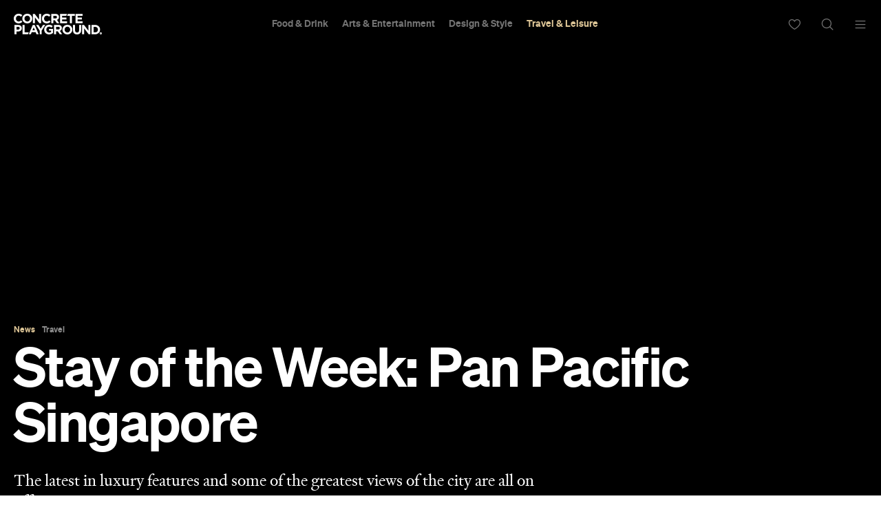

--- FILE ---
content_type: text/html; charset=utf-8
request_url: https://www.google.com/recaptcha/api2/aframe
body_size: 183
content:
<!DOCTYPE HTML><html><head><meta http-equiv="content-type" content="text/html; charset=UTF-8"></head><body><script nonce="EXpqgn03XNOrKkCcSay0Zw">/** Anti-fraud and anti-abuse applications only. See google.com/recaptcha */ try{var clients={'sodar':'https://pagead2.googlesyndication.com/pagead/sodar?'};window.addEventListener("message",function(a){try{if(a.source===window.parent){var b=JSON.parse(a.data);var c=clients[b['id']];if(c){var d=document.createElement('img');d.src=c+b['params']+'&rc='+(localStorage.getItem("rc::a")?sessionStorage.getItem("rc::b"):"");window.document.body.appendChild(d);sessionStorage.setItem("rc::e",parseInt(sessionStorage.getItem("rc::e")||0)+1);localStorage.setItem("rc::h",'1769064785209');}}}catch(b){}});window.parent.postMessage("_grecaptcha_ready", "*");}catch(b){}</script></body></html>

--- FILE ---
content_type: application/javascript; charset=utf-8
request_url: https://fundingchoicesmessages.google.com/f/AGSKWxVTvmbiSyoMXZ1oHvcOldXZJH9igBJdjv0hKj0WtSccpKD_TpqnqiH8GyruAH-tBql_MNlxLYe3QpLQVt1AqjRYG_Vk7EFfU60EAjcbcKK1DrHGzI5-Qq9-ZucGJSlMXofJoWBZTycKqrGBq3B0yA3dnKmftcm-LE482-0qqvrbuzKzT_N3sgrWITJw/_/ad_box./adStrip./vrdinterads-/ads/square-/pitattoad.
body_size: -1290
content:
window['f51fe034-6e30-49a4-b2f4-397b8e98ca10'] = true;